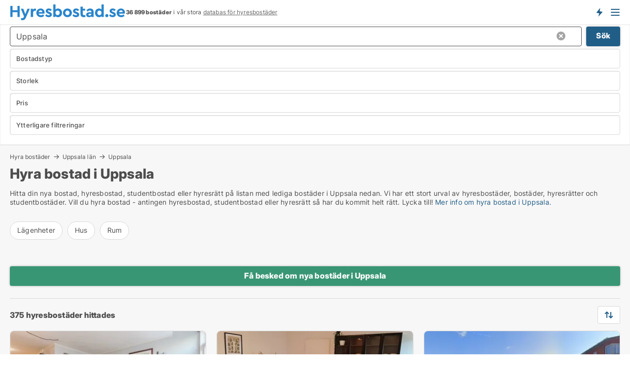

--- FILE ---
content_type: text/html; charset=utf-8
request_url: https://www.hyresbostad.se/hyra-bostader/uppsala
body_size: 16803
content:
<!doctype html>
<html lang="sv" prefix="og:http://ogp.me/ns#">
<head>
    
<meta charset="UTF-8" />

    <title>Hyra bostad i Uppsala • 375 bostäder</title>
        <meta name="description" content="Hitta hyresbostad i Uppsala snabbt och enkelt ✔ 375 hyresbostäder i Uppsala just nu ✔ Alla storlekar och prisklasser ✔" />
        <meta property="fb:app_id" content="216588305803137" />
        <meta property="og:type" content="website" />
        <meta property="og:image" content="https://www.hyresbostad.se/media/bjqb5l1u/cityimage.png" />
        <meta property="og:image:secure_url" content="https://www.hyresbostad.se/media/bjqb5l1u/cityimage.png" />
        <meta property="og:image:alt" content="https://www.hyresbostad.se/media/bjqb5l1u/cityimage.png" />
        <meta property="og:image:width" content="640" />
        <meta property="og:image:height" content="480" />
        <meta property="og:url" content="https://www.hyresbostad.se/hyra-bostader/uppsala" />
        <meta property="og:title" content="Hyra bostad i Uppsala • 375 bostäder" />
        <meta property="og:description" content="Hitta hyresbostad i Uppsala snabbt och enkelt ✔ 375 hyresbostäder i Uppsala just nu ✔ Alla storlekar och prisklasser ✔" />


<link rel="canonical" href="https://www.hyresbostad.se/hyra-bostader/uppsala" />

    <meta name="viewport" content="width=device-width, initial-scale=1, maximum-scale=1" />
    <link rel="shortcut icon" href="/images/favicons/favicon-h.svg" type="image/svg+xml" />

    <link rel="stylesheet" type="text/css" href="/css/Fonts.css?v=l5amzXL23WsuXcoOJpQ2lKe_ukE" />


<link rel="stylesheet" href="/bundles/css/styles.css?v=I3YkHe0P88UeGWBErRWUDHIHd1c" />
<link rel="stylesheet" href="/bundles/css/ie.css?v=TLRTOdtSnMPQVBhB7mQq3Y4XD04" />

    <link rel="stylesheet" type="text/css" href="/css/Print.css?v=bYdEREpUZoZiSfaoFUgZUwvL20s" media="print" />
<script>
    window.dataLayer = window.dataLayer || [];
    function gtag() { dataLayer.push(arguments); }
    gtag('consent', 'default', {
        'ad_user_data': 'denied',
        'ad_personalization': 'denied',
        'ad_storage': 'denied',
        'analytics_storage': 'denied'
    });
    gtag('js', new Date());
    gtag('config', 'G-THR9LS3XHT');
</script>


<script type="application/ld+json">
{
  "@context": "https://schema.org",
  "@type": "FAQPage",
  "mainEntity": [
    {
      "@type": "Question",
      "acceptedAnswer": {
        "@type": "Answer",
        "text": "Läget, bekvämligheterna, och det du kan spendera. Tänk på vad som betyder mest för dig – närhet till arbetet, skolor eller bara ett ställe att känna dig trygg på. Det hjälper dig hitta rätt."
      },
      "name": "Vad bör man tänka på när man letar efter en bostad att hyra i Uppsala?"
    },
    {
      "@type": "Question",
      "acceptedAnswer": {
        "@type": "Answer",
        "text": "Ja, det finns bostäder som välkomnar husdjur i Uppsala. En plats där du och din vän kan känna er hemma."
      },
      "name": "Finns det husdjursvänliga bostäder att hyra i Uppsala?"
    },
    {
      "@type": "Question",
      "acceptedAnswer": {
        "@type": "Answer",
        "text": "Ja, möblerade bostäder finns att hyra för kortare perioder, för dem som bara är här en stund. Kanske för arbete, kanske för något annat. Ett hem för en tid."
      },
      "name": "Finns det möblerade bostäder att hyra för kortare perioder i Uppsala?"
    },
    {
      "@type": "Question",
      "acceptedAnswer": {
        "@type": "Answer",
        "text": "På vår plattform hittar du många prisvärda hyresbostäder. Det finns boenden för studenter, för familjer och för alla som söker något nära skolor, parker och goda förbindelser."
      },
      "name": "Hur hittar jag en prisvärd bostad att hyra i Uppsala?"
    }
  ]
}
</script>
</head>
<body class="new-popup-layout">
    
    

<header id="header">
    <section>
<a href="https://www.hyresbostad.se/" class="logo">
                    <img alt="Hyra lägenhet och bostad. Lediga lägenheter och bostäder att hyra" title="Hyra lägenhet och bostad. Lediga lägenheter och bostäder att hyra" src="/media/1001/hyresbostad_logo_236x35.svg"  />
                    
                </a>            <div class="post-logo">
                    <ul class="info" id="presentation_info" data-separator="&#xA0;" data-animate="false">
                        <li><span class="show-desktop"><strong>36 899</strong> lediga bostäder att hyra just nu på Sveriges <a class="tos-info" href="javascript:void(0)" popup-content-id="8025" data-anchor="tos_mails" style="text-decoration:underline;"><strong>Sveriges stora portal för hyresbostäder</strong></a></span><span class="show-mobile"><b>36 899 bostäder</b> i vår stora <a class="tos-info" href="javascript:void(0)" popup-content-id="8025" data-anchor="tos_mails" style="text-decoration:underline;">databas för hyresbostäder</a></span></li>
                    </ul>


            </div>
            <div class="logo-btns">
                <a id="special_product_button" class="special-product-button" onclick="ShowPreAuthPopup('HeaderSpecialButton', 'Popup_FrequencyUserCreation', '', false, '', '');">Få besked om nya bostäder!</a>

                <div class="notification-buttons show-mobile">
                    
<a data-action="user-notifications" data-api="UserNotificationPopup" data-type="Default" class="notification-counter" style="display:none;"
   data-text="Nya bostäder" data-empty-text="Bostäder som passar din agent">
    <label data-action="label"></label>
    <span class="counter" data-action="counter"></span>
</a>
                </div>


                    <a class="show-menu-button" onclick="ToggleMenu();"></a>
            </div>
        <div id="slide_nav" class="mobile-navi"></div>
    </section>
        <nav>
                <div  data-single-line="">
                    <aside>
<span><a class="show-desktop regular with-nested" onmouseover="this.prevFontColor=this.style.color;this.style.color='#f5870b'" onmouseout="this.style.color=this.prevFontColor" href="https://www.hyresbostad.se/about">Om Hyresbostad.se</a><ul class="nested-links"><li><a class="regular" href="https://www.hyresbostad.se/kontakt">Kontakta oss</a></li><li><a class="regular" href="https://www.hyresbostad.se/haer-kommer-bostaederna-ifraan">Här kommer bostäderna ifrån</a></li><li><a class="regular" href="https://www.hyresbostad.se/betalningsanvaendare-foerdelar-som-bostadssoekande">Betalningsanvändare - fördelar</a></li><li><a class="regular" href="/hitta-fel-och-faa-en-beloening" rel="nofollow">Belöning för fel</a></li><li><a class="regular" href="https://www.hyresbostad.se/facebook-communities">Facebook communities</a></li></ul></span><span><a class="regular with-nested" href="https://www.hyresbostad.se/hyra-bostader">Hitta hyresbostad</a><ul class="nested-links"><li><a class="regular" href="https://www.hyresbostad.se/hyra/laegenheter">Lägenhet uthyres</a></li><li><a class="regular" href="https://www.hyresbostad.se/hyra/hus">Hus uthyres</a></li><li><a class="regular" href="https://www.hyresbostad.se/hyra/rum">Rum uthyres</a></li></ul></span><span><a class="bold with-nested" onmouseover="this.prevFontColor=this.style.color;this.style.color='#f5870b'" onmouseout="this.style.color=this.prevFontColor" href="/hyra-ut-bostader">Hitta hyresgäst</a><ul class="nested-links"><li><a class="regular" href="https://www.hyresbostad.se/hyra-ut-bostader/laegenheter">Hyra ut bostadsrätt</a></li><li><a class="regular" href="https://www.hyresbostad.se/hyra-ut-bostader/hus">Hyra ut hus</a></li></ul></span><span><a class="regular with-nested" onmouseover="this.prevFontColor=this.style.color;this.style.color='#f5870b'" onmouseout="this.style.color=this.prevFontColor" href="https://www.hyresbostad.se/kunskap-om">Kunskap om</a><ul class="nested-links"><li><a class="regular" href="https://www.hyresbostad.se/hyresbostaeder-fraagor-svar">Frågor och svar om hyresbostäder</a></li><li><a class="regular" href="https://www.hyresbostad.se/kolla-hyresvaerden-foere-betalning">Kolla hyresvärden före betalning</a></li><li><a class="regular" href="https://www.hyresbostad.se/blogg">Blogg</a></li><li><a class="regular" href="https://www.hyresbostad.se/nyheter">Nyheter</a></li><li><a class="regular" href="https://www.hyresbostad.se/hyresbostads-ordbok">Hyresbostads-ordbok</a></li></ul></span><span><a class="bold with-nested" onmouseover="this.prevFontColor=this.style.color;this.style.color='#f5870b'" onmouseout="this.style.color=this.prevFontColor" href="https://www.hyresbostad.se/bostads-statistik">Data om hyresbostäder</a><ul class="nested-links"><li><a class="regular" href="https://www.hyresbostad.se/bostads-statistik/hyresbostaeder-utveckling">Utvecklingen av lediga hyresbostäder</a></li><li><a class="regular" href="https://www.hyresbostad.se/bostads-statistik/nya-hyresbostaeder-utveckling">Utvecklingen av nya lediga hyresbostäder</a></li><li><a class="regular" href="https://www.hyresbostad.se/bostads-statistik/uthyrda-bostaeder-utveckling">Utvecklingen av uthyrda bostäder</a></li></ul></span>                        
                    </aside>
                    <aside>
<a class="show-desktop regular" onmouseover="this.prevFontColor=this.style.color;this.style.color='#f5870b'" onmouseout="this.style.color=this.prevFontColor" href="https://www.hyresbostad.se/create-user-profile">Sign up</a><a class="show-mobile bold" onmouseover="this.prevFontColor=this.style.color;this.style.color='#f5870b'" onmouseout="this.style.color=this.prevFontColor" href="https://www.hyresbostad.se/create-user-profile">Sign up</a><a class="button orange regular plus" onmouseover="this.prevFontColor=this.style.color;this.style.color='#f5870b'" onmouseout="this.style.color=this.prevFontColor" href="/skapa-bostadsannons">Upprätta annons</a>                                <a class="login show-desktop" href="javascript:ShowLoginPopup()">Logga in</a>
                    </aside>
                </div>
        </nav>
    
</header>


    <main id="layout" class="">
        <div id="container">
            <div id="mainContent">
                


                <div class="content page-content" id="page_data">
                    
                    





<div class="search-results">
    <div class="top-section" data-extra-top-content="1">
<div class="breadcrumb head" id="simple_bread_crumb"><a href="/hyra-bostader" onclick="ClearSearch()" oncontextmenu="ClearSearch()">Hyra bostäder</a><a href="/hyra-bostader/uppsala-laen" class="Bostäder att hyra i Uppsala län" onclick="ClearSearch()" oncontextmenu="ClearSearch()">Uppsala län</a><a href="/hyra-bostader/uppsala" class="Bostäder att hyra  i  Uppsala" onclick="ClearSearch()" oncontextmenu="ClearSearch()">Uppsala</a></div><script type="application/ld+json">
    {
      "@context": "https://schema.org",
      "@type": "BreadcrumbList",
      "itemListElement": [{
        "@type": "ListItem",
        "position": 1,
        "name": "Hyra bostäder",
        "item": "https://www.hyresbostad.se/hyra-bostader"
      },{
        "@type": "ListItem",
        "position": 2,
        "name": "Uppsala län",
        "item": "https://www.hyresbostad.se/hyra-bostader/uppsala-laen"
      },{
        "@type": "ListItem",
        "position": 3,
        "name": "Uppsala",
        "item": "https://www.hyresbostad.se/hyra-bostader/uppsala"
      }]
    }
    </script>        <h1 id="searchResultsHeadline">
            Hyra bostad i Uppsala
        </h1>
        <div class="seo-content">
            <p><p>Hitta din nya bostad, hyresbostad, studentbostad eller hyresrätt på listan med lediga bostäder i Uppsala nedan. Vi har ett stort urval av hyresbostäder, bostäder, hyresrätter och studentbostäder. Vill du hyra bostad - antingen hyresbostad, studentbostad eller hyresrätt så har du kommit helt rätt. Lycka till! <a href="#moreinfo" data-anchor="#moreinfo">Mer info om hyra bostad i Uppsala.</a></p></p>
        </div>




<div class="scrollable-list" data-behavior="ScrollableList">
    <div>
            <a href="/hyra/laegenheter/uppsala">Lägenheter</a>
            <a href="/hyra/hus/uppsala">Hus</a>
            <a href="/hyra/rum/uppsala">Rum</a>
    </div>
</div></div>




<div class="side-search-criteria" id="side_crit">
    <div class="wrap">
<form action="/Custom/LeftMenu/Process?selectedDemandType=1&selectedDemandTypeUrlKey=hyra-bostader&cityName=uppsala&zipCode=&isSearchResultPage=True&nodeId=1940&searchType=FindAds" data-ajax="true" method="POST" data-ajax-mode="after" data-ajax-update="#side_crit" data-ajax-failure="alert('An unexpected error occured. Please contact support@mail.hyresbostad.se');" id="side_crit_form" datavalalert="1">
            <div class="filter ">


                

                    <div class="item  primary">
        <label class="h3" for="side_crit_exp_locationtitle">Var söker du?</label>
                        <div class="box huge" data-criteria="LeftMenu_ZipCodes">
                            

<div data-behavior="ZipContainer" id="LeftMenu_ZipCodes" class="zip-control"
     data-duplicate-big-cities="false"
     data-max-items=""
     data-country=""
     data-max-items-message="Du kan välja högst  städer."
     data-no-cities-message="&amp;lt;span class=&amp;quot;show-desktop&amp;quot;&amp;gt;Välj stad&amp;lt;/span&amp;gt;&amp;lt;span class=&amp;quot;show-mobile&amp;quot;&amp;gt;Område&amp;lt;/span&amp;gt;"
     data-several-cities-message="[amount] städer är valda"
     data-counting-label="true"
     data-allow-regions="true"
     data-country-changes-callback="false"
     data-hide-countries="true"
     data-search-countries="true"
     data-placeholder="Ange stad / område"
     data-use-search-button="true"
     v-bind:class="{ 'has-values': selected.length > 0 }">
    <input type="text" style="display:none;" ref="value" name="LeftMenu_ZipCodes" value="38000" v-bind:value="valueString"
           data-val="false" data-val-required="" />
    <div class="zip-selector search-text-container">
                <a class="search-button" v-on:click="togglePopup()"></a>
            <input type="text" class="txt placeholder-green search-text-input" v-bind:value="filter" v-on:input="filter=$event.target.value" v-on:focus="onFocus()" v-on:blur="onBlur()" v-on:keydown.enter.prevent="onEnter"
                v-bind:placeholder="placeholder" autocomplete="off" />
            <a class="delete-all" v-show="isDeleteAllShown" v-on:click="removeAll()"></a>
                <a class="button search-text-button" v-on:click="search()">Sök</a>
        <div ref="popup" class="popup-container" v-show="visible" style="display:none;">
            <div ref="items" class="ZipCodeContainer custom-scroll">
                <template v-for="item in cities" v-bind:key="item.Id">
                    <span
                          v-bind:title="item.Name" 
                          v-bind:class="{ bold: item.IsRegion && item.ChildIds.length > 0}"
                          v-on:click="toggle(item)">
                        <div class="checkbox-wrapper">
                            <input type="checkbox" v-bind:value="item.Id" v-bind:checked="isItemSelected(item)" v-if="!item.IsRegion || allowRegions" />
                        </div>
                        <span>{{item.Name}}</span>
                    </span>
                    <fieldset v-if="regionMode && item.IsRegion && item.ChildIds.length > 0 && item.ShowChildItems">
                        <a v-on:click="selectVisible" v-show="isSelectAllInPopupVisible" class="link non-link red">Välj alla nedan</a>
                        <a v-on:click="removeVisible" v-show="isDeleteAllInPopupVisible" class="link non-link red">Radera valda</a>
                    </fieldset>
                </template>
            </div>
            <div class="btns" v-show="cities.length > 0">
                <a class="button small full-width" v-on:click="onOk()">OK</a>
            </div>
            <div class="tip" v-show="showPopupTip">Scrolla ner för att se fler städer</div>
        </div>
    </div>
</div>
                        </div>
                    </div>
        <div class="item secondary" id="estate_type_label">
        <label class="h3" for="side_crit_exp_litlokaler.text">Vilken bostadstyp söker du?</label>
            <div class="box large" data-criteria="LeftMenu_LPEstateTypes">
                

<div class="EstateTypeContainer" data-behavior="EstateTypeContainer" data-demand-control="LeftMenu_DemandTypeId" data-label-id="estate_type_label" id="LeftMenu_LPEstateTypes" data-is-lp="true" data-alternative-names="">




<div class="custom-dd" data-custom-dd data-behavior="CustomDropDown" data-max-items=""
     data-default-text="&amp;lt;span class=&amp;quot;show-desktop&amp;quot;&amp;gt;Välj bostadstyp...&amp;lt;/span&amp;gt;&amp;lt;span class=&amp;quot;show-mobile&amp;quot;&amp;gt;Bostadstyp&amp;lt;/span&amp;gt;" data-many-text="%amount% typer valda" data-selected-items-label-preffix="Bostadstyp" 
      data-counting-label="true"
     data-hide-checkboxes="false" data-on-change="" data-placeholder="Sök typ"
     name="LeftMenu_LPEstateTypes"
     v-bind:class="{ 'has-values': selected.length > 0 }">
        <div class="select-mimic-button" v-bind:disabled="disabled" v-on:click="togglePopup" v-html="labelText" v-bind:class="{ empty: selected.length === 0, several: selected.length > 1 }" v-bind:data-filters-count="selected.length > 1 ? selected.length : null"></div>
    <div class="popup-container --wrap" style="display:none;" v-show="isShown" ref="popup">
        <div class="scroll custom-scroll">
            <div >
                    <div v-show="isItemVisible('3') && isGroupVisible('')">
                        <span class="checkbox-wrapper custom-cb">
                            <input type="checkbox" name="LeftMenu_LPEstateTypes" value="3" data-group="" v-model="selected"
                                   v-bind:disabled="disabled || !isAllowed('3')"  
                                   v-bind:data-disabled="!isItemVisible('3')" />
                        </span>
                        <span v-on:click="if (!isAllowed('3')) showMaxItemsMessage()">Hus</span>
                    </div>
                    <div v-show="isItemVisible('2') && isGroupVisible('')">
                        <span class="checkbox-wrapper custom-cb">
                            <input type="checkbox" name="LeftMenu_LPEstateTypes" value="2" data-group="" v-model="selected"
                                   v-bind:disabled="disabled || !isAllowed('2')"  
                                   v-bind:data-disabled="!isItemVisible('2')" />
                        </span>
                        <span v-on:click="if (!isAllowed('2')) showMaxItemsMessage()">Lägenhet</span>
                    </div>
                    <div v-show="isItemVisible('9') && isGroupVisible('')">
                        <span class="checkbox-wrapper custom-cb">
                            <input type="checkbox" name="LeftMenu_LPEstateTypes" value="9" data-group="" v-model="selected"
                                   v-bind:disabled="disabled || !isAllowed('9')"  
                                   v-bind:data-disabled="!isItemVisible('9')" />
                        </span>
                        <span v-on:click="if (!isAllowed('9')) showMaxItemsMessage()">Rum</span>
                    </div>
            </div>
        </div>
            <div class="btns">
                <a class="button small full-width" v-on:click="closePopup()">OK</a>
            </div>
    </div>
</div></div>
            </div>
        </div>


                    <div class="item secondary">
        <label class="h3" for="side_crit_exp_litsize.text">Vilken storlek sökes?</label>
                        <span class="popup-opener" data-behavior="PopupOpener"><span class="show-desktop">Vilken storlek sökes?</span><span class="show-mobile">Storlek</span></span>
                        <div class="box" data-criteria="LeftMenu_Area" data-preffix="Storlek">
                            

<div data-behavior="SpanBox" class="span-box slider"
       data-sp-decimal=","
       data-sp-thousand=" "
       data-perc-deviation="0"
       data-disable-autofill=""
       data-disable-formatting="false" name="LeftMenu_Area">
        <div class="holder" data-slider data-max="500" data-postfix="&lt;span&gt;m&lt;sup&gt;2&lt;/sup&gt;&lt;/span&gt;" data-step="1">
            <input ref="fieldTo" data-from type="text" name="LeftMenu_AreaFrom" v-bind:value="resultMin" />
            <input ref="fieldFrom" data-to type="text" name="LeftMenu_AreaTo" v-bind:value="resultMax" />

            <input type="range" min="0" max="500" step="1" v-model="value1" />
            <input type="range" min="0" max="500" step="1" v-model="value2" />
            <div class="line">
                <span v-bind:style="{ width: rangeWidth + '%', marginLeft: rangeOffset + '%' }"></span>
            </div>
            <div class="tips">
                <div>
                    <span ref="inputMin" contenteditable="true" v-html="inputMin" v-on:blur="onMinInput" v-on:focus="onMinFocus" v-on:keydown.enter="onKeypressEnter" :class="{ 'editable': true }"></span>
                    <span v-html="postfix"></span>
                </div>
                <div>
                    <span ref="inputMax" contenteditable="true" v-html="inputMax" v-on:blur="onMaxInput" v-on:focus="onMaxFocus" v-on:keydown.enter="onKeypressEnter" :class="{ 'editable': true }"></span>
                    <span v-html="postfix"></span>
                </div>
            </div>
        </div>
</div>
                        </div>
                    </div>


                        <div class="item secondary">
                            <span class="popup-opener" data-behavior="PopupOpener"><span class="show-desktop">Välj pris</span><span class="show-mobile">Pris</span></span>
                            <div>
            <div class="box" id="crit_rent_price" data-criteria="LeftMenu_RentPrice" data-demands="1"
                 data-preffix="Pris" data-suffix="i månaden">
                <strong>Hyra per månad</strong>
                <div>
                    

<div data-behavior="SpanBox" class="span-box slider"
       data-sp-decimal=","
       data-sp-thousand=" "
       data-perc-deviation="0"
       data-disable-autofill=""
       data-disable-formatting="false" name="LeftMenu_RentPrice">
        <div class="holder" data-slider data-max="100000" data-postfix="&lt;span&gt;SEK&lt;/span&gt;" data-step="1000">
            <input ref="fieldTo" data-from type="text" name="LeftMenu_RentPriceFrom" v-bind:value="resultMin" />
            <input ref="fieldFrom" data-to type="text" name="LeftMenu_RentPriceTo" v-bind:value="resultMax" />

            <input type="range" min="0" max="100000" step="1000" v-model="value1" />
            <input type="range" min="0" max="100000" step="1000" v-model="value2" />
            <div class="line">
                <span v-bind:style="{ width: rangeWidth + '%', marginLeft: rangeOffset + '%' }"></span>
            </div>
            <div class="tips">
                <div>
                    <span ref="inputMin" contenteditable="true" v-html="inputMin" v-on:blur="onMinInput" v-on:focus="onMinFocus" v-on:keydown.enter="onKeypressEnter" :class="{ 'editable': true }"></span>
                    <span v-html="postfix"></span>
                </div>
                <div>
                    <span ref="inputMax" contenteditable="true" v-html="inputMax" v-on:blur="onMaxInput" v-on:focus="onMaxFocus" v-on:keydown.enter="onKeypressEnter" :class="{ 'editable': true }"></span>
                    <span v-html="postfix"></span>
                </div>
            </div>
        </div>
</div>
                </div>
            </div>
                            </div>
                        </div>
                        <div class="item secondary">
<span class="popup-opener" data-behavior="PopupOpener"><span class="show-desktop">Ytterligare filtreringar</span><span class="show-mobile">Ytterligare filtreringar</span></span>                            <div>
                                    <div class="box" id="crit_rental_period" data-criteria="LeftMenu_RentalPeriodIds" data-demands="1">
                                        <strong>Hyresperiod</strong>
                                            <div class="chBox chList">
                                                <input type="checkbox" name="LeftMenu_RentalPeriodIds" value="1" class="custom" id="crit_rp_ShortTerm" checked="checked" /><label for="crit_rp_ShortTerm">Under ett år</label>
                                            </div>
                                            <div class="chBox chList">
                                                <input type="checkbox" name="LeftMenu_RentalPeriodIds" value="2" class="custom" id="crit_rp_LongTerm" checked="checked" /><label for="crit_rp_LongTerm">1-3 år</label>
                                            </div>
                                            <div class="chBox chList">
                                                <input type="checkbox" name="LeftMenu_RentalPeriodIds" value="3" class="custom" id="crit_rp_UnlimitedTerm" checked="checked" /><label for="crit_rp_UnlimitedTerm">Obegränsat</label>
                                            </div>
                                    </div>
                                    <div class="box" id="crit_swap" data-criteria="LeftMenu_IncludeSwap" data-demands="1,9">
                                        <div class="chBox chList no-padding">
                                            <input type="checkbox" name="LeftMenu_IncludeSwap" id="crit_sw" value="true" checked="checked" class="custom" data-default-checked /><label for="crit_sw">Visa bytesbostäder</label>
                                        </div>
                                    </div>

                            </div>
                        </div>





            </div>
            <input id="btnCriteriaUpdated" type="submit" style="display:none;" name="CriteriaUpdated" />
            <input id="btnMoreLocations" type="submit" style="display:none;" name="MoreLocations" />
                <div class="static-filter-buttons show-criteria">
                    <a class="button medium" href="javascript:LeftMenu_ShowSecondaryCriteria()"><span class="text-show">Filtrera sökning</span><span class="text-hide">Sök</span></a>


    <div class="sorting-box" data-sorting-control style="visibility:hidden;" v-bind:style="{ visibility: initialized ? 'visible' : 'hidden' }" data-init-value="default_asc">
        <label v-show="isDefault" style="display: none;">Sortera sökresultat</label>
        <span v-show="!isDefault" style="display: none;"></span>
        <label v-show="!isDefault" style="display: none;">{{label}}</label>
        <select ref="select" data-field="srt_field" data-dir="srt_dir" v-model="selected">
                <option value="default_asc">Återställa</option>
                <option value="size_asc">Storlek (minst först)</option>
                <option value="size_desc">Storlek (störst först)</option>
                <option value="price_asc">Pris (lägst först)</option>
                <option value="price_desc">Pris (högst först)</option>
        </select>
    </div>
                </div>
</form>

    </div>
</div>

    <div class="wrap">
        


<style type="text/css">
    .image-watermark.--missing > span {
    font-weight: bold !important;
color:rgba(208, 230, 247,1) !important;
}
@media only screen and (max-width: 999px) {
    .image-watermark.--missing > span {
        font-weight: bold !important;
color:rgba(208, 230, 247,1) !important;
    }
}
    .image-watermark.--street > span {
    font-weight: bold !important;
color:rgba(208, 230, 247,1) !important;
}
@media only screen and (max-width: 999px) {
    .image-watermark.--street > span {
        font-weight: bold !important;
color:rgba(208, 230, 247,1) !important;
    }
}
</style>


    <script>
        var AdsList_CustomRoutes = {
        listMode: 'Search',
        tableHeader: '',
        isMapRendered: false,
        isMapShown: false,
        pageIndex: null
        }
    </script>
        <div id="ads_list" class="ads-list-wrapper regular-list grid">




                    <div class="search-results-controls " id="adsListSearchResultControl">
<div class="show-mobile button-space"><a class="button big full-width green " href="javascript:ShowPreAuthPopup(`HeaderSpecialButton`,``,``,false,``,``);">Få besked om nya bostäder i Uppsala</a></div>
<span class="total-label">375 hyresbostäder hittades</span>                    <div class="right-container">
                        <div class="show-desktop"><a class="button medium green " href="javascript:ShowPreAuthPopup(`HeaderSpecialButton`,``,``,false,``,``);">Få besked om nya bostäder i Uppsala</a></div>

    <div class="sorting-box" data-sorting-control style="visibility:hidden;" v-bind:style="{ visibility: initialized ? 'visible' : 'hidden' }" data-init-value="default_asc">
        <label v-show="isDefault" style="display: none;">Sortera sökresultat</label>
        <span v-show="!isDefault" style="display: none;"></span>
        <label v-show="!isDefault" style="display: none;">{{label}}</label>
        <select ref="select" data-field="srt_field" data-dir="srt_dir" v-model="selected">
                <option value="default_asc">Återställa</option>
                <option value="size_asc">Storlek (minst först)</option>
                <option value="size_desc">Storlek (störst först)</option>
                <option value="price_asc">Pris (lägst först)</option>
                <option value="price_desc">Pris (högst först)</option>
        </select>
    </div>
                    </div>
                </div>

            
            
            <div id="scroll_target"></div>
                <ul class="table-ads col-3">

                        <li class="">
                            <div  onclick="Redirect('/laegenheter/uppsala/3455071', false)">
                                    <h4 class="line-clamp line-2">
                                        <a href="/laegenheter/uppsala/3455071" target="_self" title="64 m2 lägenhet att hyra i Uppsala">64 m2 lägenhet att hyra i Uppsala</a>
                                    </h4>

                                    <div class="image">
                                            <a onclick="Redirect(&#x27;/laegenheter/uppsala/3455071&#x27;, false)" data-no-propagation>
        <div class="main-img">
            <img src="/LPUploadImages/Cache/43b4511a-ac80-4b18-9943-fc3dd065942d_411.webp?t=639033205605737106" alt="Fullt utrustad lägenhet med 1 sovrum" title="Fullt utrustad lägenhet med 1 sovrum" loading="lazy" />
            
        </div>
                                            </a>

                                    </div>




<div class="wrap">




                                    <div class="text-data" >
                                            <a href="/laegenheter/uppsala/3455071" data-no-propagation target="_self" title="Fullt utrustad lägenhet med 1 sovrum">Fullt utrustad lägenhet med 1 sovrum</a>
                                    </div>

                                        <div class="bottom"> 
                                            <div class="list-facts">
                                                <ul>
                                                        <li>
                                                            <label>Hyra: </label>
        <span>5 450 kr.</span>
                                                        </li>
                                                        <li>
                                                            <label>Antal rum:</label>
        <span>1 </span>
                                                        </li>
                                                </ul>
                                            </div>
                                        </div>
                                            <div class="footer" data-footer="3455071">
                                                    <a class="button medium full-width show-desktop" data-buy-ad-button="3455071" onclick="ProcessAdRequest(3455071)" data-no-propagation>Få mer info</a>
                                            </div>

</div>                            </div>
                        </li>                    
                        <li class="">
                            <div  onclick="Redirect('/laegenheter/uppsala/3452622', false)">
                                    <h4 class="line-clamp line-2">
                                        <a href="/laegenheter/uppsala/3452622" target="_self" title="54 m2 lägenhet att hyra i Uppsala">54 m2 lägenhet att hyra i Uppsala</a>
                                    </h4>

                                    <div class="image">
                                            <a onclick="Redirect(&#x27;/laegenheter/uppsala/3452622&#x27;, false)" data-no-propagation>
        <div class="main-img">
            <img src="/LPUploadImages/Cache/645da9b8-6b55-481d-a2db-d4a63799fd32_411.webp?t=639030447630782740" alt="Välplanerad lägenhet om tre rum och kök" title="Välplanerad lägenhet om tre rum och kök" loading="lazy" />
            
        </div>
                                            </a>

                                    </div>




<div class="wrap">




                                    <div class="text-data" >
                                            <a href="/laegenheter/uppsala/3452622" data-no-propagation target="_self" title="Välplanerad lägenhet om tre rum och kök">Välplanerad lägenhet om tre rum och kök</a>
                                    </div>

                                        <div class="bottom"> 
                                            <div class="list-facts">
                                                <ul>
                                                        <li>
                                                            <label>Hyra: </label>
        <span>5 700 kr.</span>
                                                        </li>
                                                        <li>
                                                            <label>Antal rum:</label>
        <span>3 </span>
                                                        </li>
                                                </ul>
                                            </div>
                                        </div>
                                            <div class="footer" data-footer="3452622">
                                                    <a class="button medium full-width show-desktop" data-buy-ad-button="3452622" onclick="ProcessAdRequest(3452622)" data-no-propagation>Få mer info</a>
                                            </div>

</div>                            </div>
                        </li>                    
                        <li class="">
                            <div  onclick="Redirect('/rum/uppsala/3438118', false)">
                                    <h4 class="line-clamp line-2">
                                        <a href="/rum/uppsala/3438118" target="_self" title="64 m2 rum att hyra i Uppsala">64 m2 rum att hyra i Uppsala</a>
                                    </h4>

                                    <div class="image">
                                            <a onclick="Redirect(&#x27;/rum/uppsala/3438118&#x27;, false)" data-no-propagation>
        <div class="main-img">
            <img src="/LPStreetView/Cache/3438118_411.webp?t=639016552656290308" alt="Rum att hyra i Uppsala - Bild från Google Street View" title="Rum att hyra i Uppsala - Bild från Google Street View" loading="lazy" />
<div class="image-watermark --street"><span data-nosnippet="true">Bild från Google Street View</span></div>            
        </div>
                                            </a>

                                    </div>




<div class="wrap">




                                    <div class="text-data" >
                                            <a href="/rum/uppsala/3438118" data-no-propagation target="_self" title="rum ledig för en kvinna">rum ledig för en kvinna</a>
                                    </div>

                                        <div class="bottom"> 
                                            <div class="list-facts">
                                                <ul>
                                                        <li>
                                                            <label>Hyra: </label>
        <span>4 500 kr.</span>
                                                        </li>
                                                        <li>
                                                            <label>Antal rum:</label>
        <span>1 </span>
                                                        </li>
                                                </ul>
                                            </div>
                                        </div>
                                            <div class="footer" data-footer="3438118">
                                                    <a class="button medium full-width show-desktop" data-buy-ad-button="3438118" onclick="ProcessAdRequest(3438118)" data-no-propagation>Få mer info</a>
                                            </div>

</div>                            </div>
                        </li>                    
                        <li class="">
                            <div  onclick="Redirect('/laegenheter/uppsala/3485128', false)">
                                    <h4 class="line-clamp line-2">
                                        <a href="/laegenheter/uppsala/3485128" target="_self" title="Ca. 100 m2 lägenhet att hyra i Uppsala">Ca. 100 m2 lägenhet att hyra i Uppsala</a>
                                    </h4>

                                    <div class="image">
                                            <a onclick="Redirect(&#x27;/laegenheter/uppsala/3485128&#x27;, false)" data-no-propagation>
        <div class="main-img">
            <img src="/LPUploadImages/Cache/4e334029-1038-4480-9c4e-760395b996cf_411.webp?t=639052202729140616" alt="Uppsala - 3rok - tillsv - 23.000kr/mån" title="Uppsala - 3rok - tillsv - 23.000kr/mån" loading="lazy" />
            
        </div>
                                            </a>

                                    </div>




<div class="wrap">




                                    <div class="text-data" >
                                            <a href="/laegenheter/uppsala/3485128" data-no-propagation target="_self" title="Uppsala - 3rok - tillsv - 23.000kr/mån">Uppsala - 3rok - tillsv - 23.000kr/mån</a>
                                    </div>

                                        <div class="bottom"> 
                                            <div class="list-facts">
                                                <ul>
                                                        <li>
                                                            <label>Hyra: </label>
        <span>Ca. 23 000 kr.</span>
                                                        </li>
                                                        <li>
                                                            <label>Antal rum:</label>
        <span>3 </span>
                                                        </li>
                                                </ul>
                                            </div>
                                        </div>
                                            <div class="footer" data-footer="3485128">
                                                    <a class="button medium full-width show-desktop" data-buy-ad-button="3485128" onclick="ProcessAdRequest(3485128)" data-no-propagation>Få mer info</a>
                                            </div>

</div>                            </div>
                        </li>                    
                        <li class="">
                            <div  onclick="Redirect('/laegenheter/uppsala/3479062', false)">
                                    <h4 class="line-clamp line-2">
                                        <a href="/laegenheter/uppsala/3479062" target="_self" title="Ca. 90 m2 lägenhet att hyra i Uppsala">Ca. 90 m2 lägenhet att hyra i Uppsala</a>
                                    </h4>

                                    <div class="image">
                                            <a onclick="Redirect(&#x27;/laegenheter/uppsala/3479062&#x27;, false)" data-no-propagation>
        <div class="main-img">
            <img src="/LPUploadImages/Cache/e3f48c67-335e-4658-8e8d-54b83f83ea3c_411.webp?t=639047736901572778" alt="Uppsala - 3rok - tillsv - 21.850kr/mån" title="Uppsala - 3rok - tillsv - 21.850kr/mån" loading="lazy" />
            
        </div>
                                            </a>

                                    </div>




<div class="wrap">




                                    <div class="text-data" >
                                            <a href="/laegenheter/uppsala/3479062" data-no-propagation target="_self" title="Uppsala - 3rok - tillsv - 21.850kr/mån">Uppsala - 3rok - tillsv - 21.850kr/mån</a>
                                    </div>

                                        <div class="bottom"> 
                                            <div class="list-facts">
                                                <ul>
                                                        <li>
                                                            <label>Hyra: </label>
        <span>Ca. 22 000 kr.</span>
                                                        </li>
                                                        <li>
                                                            <label>Antal rum:</label>
        <span>3 </span>
                                                        </li>
                                                </ul>
                                            </div>
                                        </div>
                                            <div class="footer" data-footer="3479062">
                                                    <a class="button medium full-width show-desktop" data-buy-ad-button="3479062" onclick="ProcessAdRequest(3479062)" data-no-propagation>Få mer info</a>
                                            </div>

</div>                            </div>
                        </li>                    
                        <li class="">
                            <div  onclick="Redirect('/laegenheter/uppsala/3476005', false)">
                                    <h4 class="line-clamp line-2">
                                        <a href="/laegenheter/uppsala/3476005" target="_self" title="Ca. 75 m2 lägenhet att hyra i Uppsala">Ca. 75 m2 lägenhet att hyra i Uppsala</a>
                                    </h4>

                                    <div class="image">
                                            <a onclick="Redirect(&#x27;/laegenheter/uppsala/3476005&#x27;, false)" data-no-propagation>
        <div class="main-img">
            <img src="/LPUploadImages/Cache/237bdacc-a73a-4bc7-99a5-c21bc50c57b2_411.webp?t=639045864713232459" alt="Uppsala - 3rok - tillsv - 16.100kr/mån" title="Uppsala - 3rok - tillsv - 16.100kr/mån" loading="lazy" />
            
        </div>
                                            </a>

                                    </div>




<div class="wrap">




                                    <div class="text-data" >
                                            <a href="/laegenheter/uppsala/3476005" data-no-propagation target="_self" title="Uppsala - 3rok - tillsv - 16.100kr/mån">Uppsala - 3rok - tillsv - 16.100kr/mån</a>
                                    </div>

                                        <div class="bottom"> 
                                            <div class="list-facts">
                                                <ul>
                                                        <li>
                                                            <label>Hyra: </label>
        <span>Ca. 16 000 kr.</span>
                                                        </li>
                                                        <li>
                                                            <label>Antal rum:</label>
        <span>3 </span>
                                                        </li>
                                                </ul>
                                            </div>
                                        </div>
                                            <div class="footer" data-footer="3476005">
                                                    <a class="button medium full-width show-desktop" data-buy-ad-button="3476005" onclick="ProcessAdRequest(3476005)" data-no-propagation>Få mer info</a>
                                            </div>

</div>                            </div>
                        </li>                    
                        <li class="">
                            <div  onclick="Redirect('/laegenheter/uppsala/2894098', false)">
                                    <h4 class="line-clamp line-2">
                                        <a href="/laegenheter/uppsala/2894098" target="_self" title="Ca. 40 m2 lägenhet att hyra i Uppsala">Ca. 40 m2 lägenhet att hyra i Uppsala</a>
                                    </h4>

                                    <div class="image">
                                            <a onclick="Redirect(&#x27;/laegenheter/uppsala/2894098&#x27;, false)" data-no-propagation>
        <div class="main-img">
            <img src="/LPUploadImages/Cache/4c629db6-6fba-4bef-b15b-9ab0a03fee58_411.webp?t=639037369216234818" alt="Uppsala - 1rok - 11mån - 8.970kr/mån" title="Uppsala - 1rok - 11mån - 8.970kr/mån" loading="lazy" />
            
        </div>
                                            </a>

                                    </div>




<div class="wrap">




                                    <div class="text-data" >
                                            <a href="/laegenheter/uppsala/2894098" data-no-propagation target="_self" title="Uppsala - 1rok - 11mån - 8.970kr/mån">Uppsala - 1rok - 11mån - 8.970kr/mån</a>
                                    </div>

                                        <div class="bottom"> 
                                            <div class="list-facts">
                                                <ul>
                                                        <li>
                                                            <label>Hyra: </label>
        <span>Ca. 9 000 kr.</span>
                                                        </li>
                                                        <li>
                                                            <label>Antal rum:</label>
        <span>1 </span>
                                                        </li>
                                                </ul>
                                            </div>
                                        </div>
                                            <div class="footer" data-footer="2894098">
                                                    <a class="button medium full-width show-desktop" data-buy-ad-button="2894098" onclick="ProcessAdRequest(2894098)" data-no-propagation>Få mer info</a>
                                            </div>

</div>                            </div>
                        </li>                    
                        <li class="">
                            <div  onclick="Redirect('/hus/uppsala/3047114', false)">
                                    <h4 class="line-clamp line-2">
                                        <a href="/hus/uppsala/3047114" target="_self" title="Ca. 90 m2 hus att hyra i Uppsala">Ca. 90 m2 hus att hyra i Uppsala</a>
                                    </h4>

                                    <div class="image">
                                            <a onclick="Redirect(&#x27;/hus/uppsala/3047114&#x27;, false)" data-no-propagation>
        <div class="main-img">
            <img src="/LPUploadImages/Cache/84da0dc8-83f1-4b7a-852d-0442b163c088_411.webp?t=639034777304724711" alt="Uppsala - 3rok - tillsv - 17.250kr/mån" title="Uppsala - 3rok - tillsv - 17.250kr/mån" loading="lazy" />
            
        </div>
                                            </a>

                                    </div>




<div class="wrap">




                                    <div class="text-data" >
                                            <a href="/hus/uppsala/3047114" data-no-propagation target="_self" title="Uppsala - 3rok - tillsv - 17.250kr/mån">Uppsala - 3rok - tillsv - 17.250kr/mån</a>
                                    </div>

                                        <div class="bottom"> 
                                            <div class="list-facts">
                                                <ul>
                                                        <li>
                                                            <label>Hyra: </label>
        <span>Ca. 17 500 kr.</span>
                                                        </li>
                                                        <li>
                                                            <label>Antal rum:</label>
        <span>3 </span>
                                                        </li>
                                                </ul>
                                            </div>
                                        </div>
                                            <div class="footer" data-footer="3047114">
                                                    <a class="button medium full-width show-desktop" data-buy-ad-button="3047114" onclick="ProcessAdRequest(3047114)" data-no-propagation>Få mer info</a>
                                            </div>

</div>                            </div>
                        </li>                    
                        <li class="">
                            <div  onclick="Redirect('/hus/uppsala/2536870', false)">
                                    <h4 class="line-clamp line-2">
                                        <a href="/hus/uppsala/2536870" target="_self" title="Ca. 190 m2 hus att hyra i Uppsala">Ca. 190 m2 hus att hyra i Uppsala</a>
                                    </h4>

                                    <div class="image">
                                            <a onclick="Redirect(&#x27;/hus/uppsala/2536870&#x27;, false)" data-no-propagation>
        <div class="main-img">
            <img src="/LPUploadImages/Cache/35467b6a-865e-423a-8ae8-2c4207e65d9b_411.webp?t=639014905005228351" alt="Uppsala - 6rok - tillsv - 18.000kr/mån" title="Uppsala - 6rok - tillsv - 18.000kr/mån" loading="lazy" />
            
        </div>
                                            </a>

                                    </div>




<div class="wrap">




                                    <div class="text-data" >
                                            <a href="/hus/uppsala/2536870" data-no-propagation target="_self" title="Uppsala - 6rok - tillsv - 18.000kr/mån">Uppsala - 6rok - tillsv - 18.000kr/mån</a>
                                    </div>

                                        <div class="bottom"> 
                                            <div class="list-facts">
                                                <ul>
                                                        <li>
                                                            <label>Hyra: </label>
        <span>Ca. 18 000 kr.</span>
                                                        </li>
                                                        <li>
                                                            <label>Antal rum:</label>
        <span>6 </span>
                                                        </li>
                                                </ul>
                                            </div>
                                        </div>
                                            <div class="footer" data-footer="2536870">
                                                    <a class="button medium full-width show-desktop" data-buy-ad-button="2536870" onclick="ProcessAdRequest(2536870)" data-no-propagation>Få mer info</a>
                                            </div>

</div>                            </div>
                        </li>                    
                        <li class="">
                            <div  onclick="Redirect('/laegenheter/uppsala/3432161', false)">
                                    <h4 class="line-clamp line-2">
                                        <a href="/laegenheter/uppsala/3432161" target="_self" title="Ca. 30 m2 lägenhet att hyra i Uppsala">Ca. 30 m2 lägenhet att hyra i Uppsala</a>
                                    </h4>

                                    <div class="image">
                                            <a onclick="Redirect(&#x27;/laegenheter/uppsala/3432161&#x27;, false)" data-no-propagation>
        <div class="main-img">
            <img src="/LPUploadImages/Cache/eab7c33e-96f6-4979-8538-d724f07cdf6b_411.webp?t=639010512665853365" alt="Uppsala - 1.5rok - 9mån - 10.350kr/mån" title="Uppsala - 1.5rok - 9mån - 10.350kr/mån" loading="lazy" />
            
        </div>
                                            </a>

                                    </div>




<div class="wrap">




                                    <div class="text-data" >
                                            <a href="/laegenheter/uppsala/3432161" data-no-propagation target="_self" title="Uppsala - 1.5rok - 9mån - 10.350kr/mån">Uppsala - 1.5rok - 9mån - 10.350kr/mån</a>
                                    </div>

                                        <div class="bottom"> 
                                            <div class="list-facts">
                                                <ul>
                                                        <li>
                                                            <label>Hyra: </label>
        <span>Ca. 10 500 kr.</span>
                                                        </li>
                                                        <li>
                                                            <label>Antal rum:</label>
        <span>1 </span>
                                                        </li>
                                                </ul>
                                            </div>
                                        </div>
                                            <div class="footer" data-footer="3432161">
                                                    <a class="button medium full-width show-desktop" data-buy-ad-button="3432161" onclick="ProcessAdRequest(3432161)" data-no-propagation>Få mer info</a>
                                            </div>

</div>                            </div>
                        </li>                    
                        <li class="">
                            <div  onclick="Redirect('/laegenheter/uppsala/2599286', false)">
                                    <h4 class="line-clamp line-2">
                                        <a href="/laegenheter/uppsala/2599286" target="_self" title="Ca. 80 m2 lägenhet att hyra i Uppsala">Ca. 80 m2 lägenhet att hyra i Uppsala</a>
                                    </h4>

                                    <div class="image">
                                            <a onclick="Redirect(&#x27;/laegenheter/uppsala/2599286&#x27;, false)" data-no-propagation>
        <div class="main-img">
            <img src="/LPUploadImages/Cache/378ca2b8-4675-47f9-b79a-354cf925bcb3_411.webp?t=638991037943501268" alt="Uppsala - 2rok - tillsv - 18.814kr/mån" title="Uppsala - 2rok - tillsv - 18.814kr/mån" loading="lazy" />
            
        </div>
                                            </a>

                                    </div>




<div class="wrap">




                                    <div class="text-data" >
                                            <a href="/laegenheter/uppsala/2599286" data-no-propagation target="_self" title="Uppsala - 2rok - tillsv - 18.814kr/mån">Uppsala - 2rok - tillsv - 18.814kr/mån</a>
                                    </div>

                                        <div class="bottom"> 
                                            <div class="list-facts">
                                                <ul>
                                                        <li>
                                                            <label>Hyra: </label>
        <span>Ca. 19 000 kr.</span>
                                                        </li>
                                                        <li>
                                                            <label>Antal rum:</label>
        <span>2 </span>
                                                        </li>
                                                </ul>
                                            </div>
                                        </div>
                                            <div class="footer" data-footer="2599286">
                                                    <a class="button medium full-width show-desktop" data-buy-ad-button="2599286" onclick="ProcessAdRequest(2599286)" data-no-propagation>Få mer info</a>
                                            </div>

</div>                            </div>
                        </li>                    
                        <li class="">
                            <div  onclick="Redirect('/laegenheter/uppsala/3402932', false)">
                                    <h4 class="line-clamp line-2">
                                        <a href="/laegenheter/uppsala/3402932" target="_self" title="Ca. 70 m2 lägenhet att hyra i Uppsala">Ca. 70 m2 lägenhet att hyra i Uppsala</a>
                                    </h4>

                                    <div class="image">
                                            <a onclick="Redirect(&#x27;/laegenheter/uppsala/3402932&#x27;, false)" data-no-propagation>
        <div class="main-img">
            <img src="/LPUploadImages/Cache/d85ed8b1-6f1b-4d22-9cb8-6039af857a0c_411.webp?t=638990717890945966" alt="Storvreta - 3rok - 12mån - 13.800kr/mån" title="Storvreta - 3rok - 12mån - 13.800kr/mån" loading="lazy" />
            
        </div>
                                            </a>

                                    </div>




<div class="wrap">




                                    <div class="text-data" >
                                            <a href="/laegenheter/uppsala/3402932" data-no-propagation target="_self" title="Storvreta - 3rok - 12mån - 13.800kr/mån">Storvreta - 3rok - 12mån - 13.800kr/mån</a>
                                    </div>

                                        <div class="bottom"> 
                                            <div class="list-facts">
                                                <ul>
                                                        <li>
                                                            <label>Hyra: </label>
        <span>Ca. 14 000 kr.</span>
                                                        </li>
                                                        <li>
                                                            <label>Antal rum:</label>
        <span>3 </span>
                                                        </li>
                                                </ul>
                                            </div>
                                        </div>
                                            <div class="footer" data-footer="3402932">
                                                    <a class="button medium full-width show-desktop" data-buy-ad-button="3402932" onclick="ProcessAdRequest(3402932)" data-no-propagation>Få mer info</a>
                                            </div>

</div>                            </div>
                        </li>                    
                        <li class="">
                            <div  onclick="Redirect('/laegenheter/uppsala/3398875', false)">
                                    <h4 class="line-clamp line-2">
                                        <a href="/laegenheter/uppsala/3398875" target="_self" title="Ca. 50 m2 lägenhet att hyra i Uppsala">Ca. 50 m2 lägenhet att hyra i Uppsala</a>
                                    </h4>

                                    <div class="image">
                                            <a onclick="Redirect(&#x27;/laegenheter/uppsala/3398875&#x27;, false)" data-no-propagation>
        <div class="main-img">
            <img src="/LPUploadImages/Cache/06f8ecc2-00ba-4c04-a706-e1113abd2910_411.webp?t=639005328356419680" alt="Uppsala - 2rok - tillsv - 11.488kr/mån" title="Uppsala - 2rok - tillsv - 11.488kr/mån" loading="lazy" />
            
        </div>
                                            </a>

                                    </div>




<div class="wrap">




                                    <div class="text-data" >
                                            <a href="/laegenheter/uppsala/3398875" data-no-propagation target="_self" title="Uppsala - 2rok - tillsv - 11.488kr/mån">Uppsala - 2rok - tillsv - 11.488kr/mån</a>
                                    </div>

                                        <div class="bottom"> 
                                            <div class="list-facts">
                                                <ul>
                                                        <li>
                                                            <label>Hyra: </label>
        <span>Ca. 11 500 kr.</span>
                                                        </li>
                                                        <li>
                                                            <label>Antal rum:</label>
        <span>2 </span>
                                                        </li>
                                                </ul>
                                            </div>
                                        </div>
                                            <div class="footer" data-footer="3398875">
                                                    <a class="button medium full-width show-desktop" data-buy-ad-button="3398875" onclick="ProcessAdRequest(3398875)" data-no-propagation>Få mer info</a>
                                            </div>

</div>                            </div>
                        </li>                    
                        <li class="">
                            <div  onclick="Redirect('/hus/uppsala/3392017', false)">
                                    <h4 class="line-clamp line-2">
                                        <a href="/hus/uppsala/3392017" target="_self" title="Ca. 205 m2 hus att hyra i Uppsala">Ca. 205 m2 hus att hyra i Uppsala</a>
                                    </h4>

                                    <div class="image">
                                            <a onclick="Redirect(&#x27;/hus/uppsala/3392017&#x27;, false)" data-no-propagation>
        <div class="main-img">
            <img src="/LPUploadImages/Cache/8de0871c-ba3e-4304-90a4-8fd8feb1e58d_411.webp?t=639053672343283777" alt="Uppsala - 6rok - tillsv - 29.900kr/mån" title="Uppsala - 6rok - tillsv - 29.900kr/mån" loading="lazy" />
            
        </div>
                                            </a>

                                    </div>




<div class="wrap">




                                    <div class="text-data" >
                                            <a href="/hus/uppsala/3392017" data-no-propagation target="_self" title="Uppsala - 6rok - tillsv - 29.900kr/mån">Uppsala - 6rok - tillsv - 29.900kr/mån</a>
                                    </div>

                                        <div class="bottom"> 
                                            <div class="list-facts">
                                                <ul>
                                                        <li>
                                                            <label>Hyra: </label>
        <span>Ca. 30 000 kr.</span>
                                                        </li>
                                                        <li>
                                                            <label>Antal rum:</label>
        <span>6 </span>
                                                        </li>
                                                </ul>
                                            </div>
                                        </div>
                                            <div class="footer" data-footer="3392017">
                                                    <a class="button medium full-width show-desktop" data-buy-ad-button="3392017" onclick="ProcessAdRequest(3392017)" data-no-propagation>Få mer info</a>
                                            </div>

</div>                            </div>
                        </li>                    
                        <li class="">
                            <div  onclick="Redirect('/hus/uppsala/3386255', false)">
                                    <h4 class="line-clamp line-2">
                                        <a href="/hus/uppsala/3386255" target="_self" title="Ca. 50 m2 hus att hyra i Uppsala, Järlåsa">Ca. 50 m2 hus att hyra i Uppsala, Järlåsa</a>
                                    </h4>

                                    <div class="image">
                                            <a onclick="Redirect(&#x27;/hus/uppsala/3386255&#x27;, false)" data-no-propagation>
        <div class="main-img">
            <img src="/LPUploadImages/Cache/1662c4b6-7b7f-4261-b727-532cb1fcaaea_411.webp?t=638974224805833425" alt="Järlåsa - 3rok - tillsv - 8.849kr/mån" title="Järlåsa - 3rok - tillsv - 8.849kr/mån" loading="lazy" />
            
        </div>
                                            </a>

                                    </div>




<div class="wrap">




                                    <div class="text-data" >
                                            <a href="/hus/uppsala/3386255" data-no-propagation target="_self" title="Järlåsa - 3rok - tillsv - 8.849kr/mån">Järlåsa - 3rok - tillsv - 8.849kr/mån</a>
                                    </div>

                                        <div class="bottom"> 
                                            <div class="list-facts">
                                                <ul>
                                                        <li>
                                                            <label>Hyra: </label>
        <span>Ca. 9 000 kr.</span>
                                                        </li>
                                                        <li>
                                                            <label>Antal rum:</label>
        <span>3 </span>
                                                        </li>
                                                </ul>
                                            </div>
                                        </div>
                                            <div class="footer" data-footer="3386255">
                                                    <a class="button medium full-width show-desktop" data-buy-ad-button="3386255" onclick="ProcessAdRequest(3386255)" data-no-propagation>Få mer info</a>
                                            </div>

</div>                            </div>
                        </li>                    
                        <li class="">
                            <div  onclick="Redirect('/laegenheter/uppsala/3488024', false)">
                                    <h4 class="line-clamp line-2">
                                        <a href="/laegenheter/uppsala/3488024" target="_self" title="Ca. 70 m2 lägenhet att hyra i Uppsala">Ca. 70 m2 lägenhet att hyra i Uppsala</a>
                                    </h4>

                                    <div class="image">
                                            <a onclick="Redirect(&#x27;/laegenheter/uppsala/3488024&#x27;, false)" data-no-propagation>
        <div class="main-img">
            <img src="/LPStreetView/Cache/3488024_411.webp?t=639053627528049319" alt="Lägenheter att hyra i Uppsala - Bild från Google Street View" title="Lägenheter att hyra i Uppsala - Bild från Google Street View" loading="lazy" />
<div class="image-watermark --street"><span data-nosnippet="true">Bild från Google Street View</span></div>            
        </div>
                                            </a>

                                    </div>




<div class="wrap">




                                    <div class="text-data" >
                                            <a href="/laegenheter/uppsala/3488024" data-no-propagation target="_self" title="Lägenhet att hyra i Uppsala">Lägenhet att hyra i Uppsala</a>
                                    </div>

                                        <div class="bottom"> 
                                            <div class="list-facts">
                                                <ul>
                                                        <li>
                                                            <label>Hyra: </label>
        <span>Ca. 9 000 kr.</span>
                                                        </li>
                                                </ul>
                                            </div>
                                        </div>
                                            <div class="footer" data-footer="3488024">
                                                    <a class="button medium full-width show-desktop" data-buy-ad-button="3488024" onclick="ProcessAdRequest(3488024)" data-no-propagation>Få mer info</a>
                                            </div>

</div>                            </div>
                        </li>                    
                        <li class="">
                            <div  onclick="Redirect('/laegenheter/uppsala/3404139', false)">
                                    <h4 class="line-clamp line-2">
                                        <a href="/laegenheter/uppsala/3404139" target="_self" title="Ca. 50 m2 lägenhet att hyra i Uppsala">Ca. 50 m2 lägenhet att hyra i Uppsala</a>
                                    </h4>

                                    <div class="image">
                                            <a onclick="Redirect(&#x27;/laegenheter/uppsala/3404139&#x27;, false)" data-no-propagation>
        <div class="main-img">
            <img src="/LPStreetView/Cache/3404139_411.webp?t=638992018972080877" alt="Lägenheter att hyra i Uppsala - Bild från Google Street View" title="Lägenheter att hyra i Uppsala - Bild från Google Street View" loading="lazy" />
<div class="image-watermark --street"><span data-nosnippet="true">Bild från Google Street View</span></div>            
        </div>
                                            </a>

                                    </div>




<div class="wrap">




                                    <div class="text-data" >
                                            <a href="/laegenheter/uppsala/3404139" data-no-propagation target="_self" title="Lägenhet att hyra i Uppsala">Lägenhet att hyra i Uppsala</a>
                                    </div>

                                        <div class="bottom"> 
                                            <div class="list-facts">
                                                <ul>
                                                        <li>
                                                            <label>Hyra: </label>
        <span>Ca. 11 500 kr.</span>
                                                        </li>
                                                        <li>
                                                            <label>Ledig från:</label>
        <span>1. mars 2026</span>
                                                        </li>
                                                        <li>
                                                            <label>Antal rum:</label>
        <span>2 </span>
                                                        </li>
                                                </ul>
                                            </div>
                                        </div>
                                            <div class="footer" data-footer="3404139">
                                                    <a class="button medium full-width show-desktop" data-buy-ad-button="3404139" onclick="ProcessAdRequest(3404139)" data-no-propagation>Få mer info</a>
                                            </div>

</div>                            </div>
                        </li>                    
                        <li class="">
                            <div  onclick="Redirect('/laegenheter/uppsala/3487268', false)">
                                    <h4 class="line-clamp line-2">
                                        <a href="/laegenheter/uppsala/3487268" target="_self" title="Ca. 75 m2 lägenhet att hyra i Uppsala">Ca. 75 m2 lägenhet att hyra i Uppsala</a>
                                    </h4>

                                    <div class="image">
                                            <a onclick="Redirect(&#x27;/laegenheter/uppsala/3487268&#x27;, false)" data-no-propagation>
        <div class="main-img">
            <img src="/LPStreetView/Cache/3487268_411.webp?t=639053394296796102" alt="Lägenheter att hyra i Uppsala - Bild från Google Street View" title="Lägenheter att hyra i Uppsala - Bild från Google Street View" loading="lazy" />
<div class="image-watermark --street"><span data-nosnippet="true">Bild från Google Street View</span></div>            
        </div>
                                            </a>

                                    </div>




<div class="wrap">




                                    <div class="text-data" >
                                            <a href="/laegenheter/uppsala/3487268" data-no-propagation target="_self" title="Lägenhet att hyra i Uppsala">Lägenhet att hyra i Uppsala</a>
                                    </div>

                                        <div class="bottom"> 
                                            <div class="list-facts">
                                                <ul>
                                                        <li>
                                                            <label>Hyra: </label>
        <span>Ca. 13 500 kr.</span>
                                                        </li>
                                                        <li>
                                                            <label>Antal rum:</label>
        <span>3 </span>
                                                        </li>
                                                </ul>
                                            </div>
                                        </div>
                                            <div class="footer" data-footer="3487268">
                                                    <a class="button medium full-width show-desktop" data-buy-ad-button="3487268" onclick="ProcessAdRequest(3487268)" data-no-propagation>Få mer info</a>
                                            </div>

</div>                            </div>
                        </li>                    
                </ul>
            <div class="paging-space">

<div class="pager" >
        <a data-page="0" disabled="disabled"  data-init="0" href="/hyra-bostader/uppsala">1</a>
        <a data-page="1"  href="/hyra-bostader/uppsala/pageindex2">2</a>
        <a data-page="2"  href="/hyra-bostader/uppsala/pageindex3">3</a>
        <a class="show-desktop" data-page="3"  href="/hyra-bostader/uppsala/pageindex4">4</a>
        <a class="show-desktop" data-page="4"  href="/hyra-bostader/uppsala/pageindex5">5</a>
        <a class="show-desktop" data-page="5"  href="/hyra-bostader/uppsala/pageindex6">6</a>
        <a class="show-desktop" data-page="6"  href="/hyra-bostader/uppsala/pageindex7">7</a>
        <a class="show-desktop" data-page="7"  href="/hyra-bostader/uppsala/pageindex8">8</a>
        <a class="show-desktop" data-page="8"  href="/hyra-bostader/uppsala/pageindex9">9</a>
        <a class="show-desktop" data-page="9"  href="/hyra-bostader/uppsala/pageindex10">10</a>
            <span class="show-desktop">...</span>
            <a class="next-page show-desktop" data-page="20" href="/hyra-bostader/uppsala/pageindex21">21</a>
        <a class="next-page show-mobile" data-page="1" href="/hyra-bostader/uppsala/pageindex2">→</a>
        <a class="next-page show-desktop" data-page="10" href="/hyra-bostader/uppsala/pageindex11">Nästa 10 &#x2192;</a>
</div>            </div>


            
            
            
        </div>


    </div>
</div>


                            <div id="faqItem" data-page-faq-content="1" class="bottom-faq collapsible-blocks  with-title">
                                
<h2>Vanliga frågor om att hyra bostad i Uppsala</h2>    <label>
        <input type="checkbox" name="faq" value="0" data-behavior="Radio" />
        <h4>Vad bör man tänka på när man letar efter en bostad att hyra i Uppsala?</h4>
        <div>Läget, bekvämligheterna, och det du kan spendera. Tänk på vad som betyder mest för dig – närhet till arbetet, skolor eller bara ett ställe att känna dig trygg på. Det hjälper dig hitta rätt.</div>
    </label>
    <label>
        <input type="checkbox" name="faq" value="1" data-behavior="Radio" />
        <h4>Finns det husdjursvänliga bostäder att hyra i Uppsala?</h4>
        <div>Ja, det finns bostäder som välkomnar husdjur i Uppsala. En plats där du och din vän kan känna er hemma.</div>
    </label>
    <label>
        <input type="checkbox" name="faq" value="2" data-behavior="Radio" />
        <h4>Finns det möblerade bostäder att hyra för kortare perioder i Uppsala?</h4>
        <div>Ja, möblerade bostäder finns att hyra för kortare perioder, för dem som bara är här en stund. Kanske för arbete, kanske för något annat. Ett hem för en tid.</div>
    </label>
    <label>
        <input type="checkbox" name="faq" value="3" data-behavior="Radio" />
        <h4>Hur hittar jag en prisvärd bostad att hyra i Uppsala?</h4>
        <div>På vår plattform hittar du många prisvärda hyresbostäder. Det finns boenden för studenter, för familjer och för alla som söker något nära skolor, parker och goda förbindelser.</div>
    </label>

                            </div>

<section data-ads-statistics class="data-ads-statistics">
<h2 class="title">Statistik över utvecklingen av lediga bostäder att hyra i Uppsala under den senaste månaden</h2><p class="description">Nedan ser du utvecklingen av lediga bostäder att hyra i Uppsala under den senaste månaden. I den första kolumnen ser du datumet. I den andra kolumnen ser du det samlade antalet bostäder att hyra i Uppsala på datumet. I den tredje kolumnen ser du antal nya bostäder i Uppsala som lagts ut för uthyrning på datumet. I den fjärde kolumnen ser du antal bostäder  i Uppsala som hyrts ut på datumet. Se även samlad <a href="https://www.hyresbostad.se/bostads-statistik/hyresbostaeder-utveckling/uppsala" >statistik över alla lediga hyresbostäder  i Uppsala över tid</a>, samlad <a href="https://www.hyresbostad.se/bostads-statistik/nya-hyresbostaeder-utveckling/uppsala" >statistik över nya hyresbostäder  i Uppsala över tid</a>, samlad <a href="https://www.hyresbostad.se/bostads-statistik/uthyrda-bostaeder-utveckling/uppsala" >statistik över uthyrda bostäder  i Uppsala över tid</a><br><br></p>        <div id="data_holder" class="holder">
            <table class="statistics-data-table">
                <tr>
                    <th>Datum</th>
                    <th>Alla bostäder att hyra</th>
                        <th>Nya bostäder att hyra</th>
                        <th>Uthyrda bostäder</th>
                </tr>


                    <tr >
                        <td>29. januari 2026</td>
                        <td>371</td>
                            <td>9</td>
                            <td>11</td>
                    </tr>
                    <tr >
                        <td>28. januari 2026</td>
                        <td>373</td>
                            <td>21</td>
                            <td>23</td>
                    </tr>
                    <tr >
                        <td>27. januari 2026</td>
                        <td>375</td>
                            <td>16</td>
                            <td>4</td>
                    </tr>
                    <tr class="blured">
                        <td>26. januari 2026</td>
                        <td>363</td>
                            <td>5</td>
                            <td>16</td>
                    </tr>
                    <tr  class="expand sr-only">
                        <td>25. januari 2026</td>
                        <td>374</td>
                            <td>8</td>
                            <td>9</td>
                    </tr>
                    <tr  class="expand sr-only">
                        <td>24. januari 2026</td>
                        <td>375</td>
                            <td>8</td>
                            <td>16</td>
                    </tr>
                    <tr  class="expand sr-only">
                        <td>23. januari 2026</td>
                        <td>383</td>
                            <td>26</td>
                            <td>27</td>
                    </tr>
                    <tr  class="expand sr-only">
                        <td>22. januari 2026</td>
                        <td>384</td>
                            <td>24</td>
                            <td>3</td>
                    </tr>
                    <tr  class="expand sr-only">
                        <td>21. januari 2026</td>
                        <td>363</td>
                            <td>12</td>
                            <td>12</td>
                    </tr>
                    <tr  class="expand sr-only">
                        <td>20. januari 2026</td>
                        <td>363</td>
                            <td>6</td>
                            <td>11</td>
                    </tr>
                    <tr  class="expand sr-only">
                        <td>19. januari 2026</td>
                        <td>368</td>
                            <td>5</td>
                            <td>21</td>
                    </tr>
                    <tr  class="expand sr-only">
                        <td>18. januari 2026</td>
                        <td>384</td>
                            <td>11</td>
                            <td>10</td>
                    </tr>
                    <tr  class="expand sr-only">
                        <td>17. januari 2026</td>
                        <td>383</td>
                            <td>11</td>
                            <td>15</td>
                    </tr>
                    <tr  class="expand sr-only">
                        <td>16. januari 2026</td>
                        <td>387</td>
                            <td>19</td>
                            <td>20</td>
                    </tr>
                    <tr  class="expand sr-only">
                        <td>15. januari 2026</td>
                        <td>388</td>
                            <td>14</td>
                            <td>8</td>
                    </tr>
                    <tr  class="expand sr-only">
                        <td>14. januari 2026</td>
                        <td>382</td>
                            <td>12</td>
                            <td>9</td>
                    </tr>
                    <tr  class="expand sr-only">
                        <td>13. januari 2026</td>
                        <td>379</td>
                            <td>15</td>
                            <td>15</td>
                    </tr>
                    <tr  class="expand sr-only">
                        <td>12. januari 2026</td>
                        <td>379</td>
                            <td>9</td>
                            <td>8</td>
                    </tr>
                    <tr  class="expand sr-only">
                        <td>11. januari 2026</td>
                        <td>378</td>
                            <td>6</td>
                            <td>4</td>
                    </tr>
                    <tr  class="expand sr-only">
                        <td>10. januari 2026</td>
                        <td>376</td>
                            <td>17</td>
                            <td>24</td>
                    </tr>
                    <tr  class="expand sr-only">
                        <td>9. januari 2026</td>
                        <td>383</td>
                            <td>16</td>
                            <td>9</td>
                    </tr>
                    <tr  class="expand sr-only">
                        <td>8. januari 2026</td>
                        <td>376</td>
                            <td>13</td>
                            <td>1</td>
                    </tr>
                    <tr  class="expand sr-only">
                        <td>7. januari 2026</td>
                        <td>364</td>
                            <td>17</td>
                            <td>16</td>
                    </tr>
                    <tr  class="expand sr-only">
                        <td>6. januari 2026</td>
                        <td>363</td>
                            <td>9</td>
                            <td>0</td>
                    </tr>
                    <tr  class="expand sr-only">
                        <td>5. januari 2026</td>
                        <td>354</td>
                            <td>9</td>
                            <td>13</td>
                    </tr>
                    <tr  class="expand sr-only">
                        <td>4. januari 2026</td>
                        <td>358</td>
                            <td>18</td>
                            <td>63</td>
                    </tr>
                    <tr  class="expand sr-only">
                        <td>3. januari 2026</td>
                        <td>403</td>
                            <td>10</td>
                            <td>0</td>
                    </tr>
                    <tr  class="expand sr-only">
                        <td>2. januari 2026</td>
                        <td>393</td>
                            <td>9</td>
                            <td>8</td>
                    </tr>
                    <tr  class="expand sr-only">
                        <td>1. januari 2026</td>
                        <td>392</td>
                            <td>12</td>
                            <td>11</td>
                    </tr>
                    <tr  class="expand sr-only">
                        <td>31. december 2025</td>
                        <td>391</td>
                            <td>11</td>
                            <td>1</td>
                    </tr>
                    <tr  class="expand sr-only">
                        <td>30. december 2025</td>
                        <td>381</td>
                            <td>17</td>
                            <td>0</td>
                    </tr>
            </table>
        </div>
            <div class="expand-rows">
                <a id="expandRows" href="" class="button big">Visa mer</a>
            </div>
</section>




<section data-ads-detailed-statistics class="data-ads-statistics">
    <h2 class="title">Statistik över lediga hyresbostäder i Uppsala </h2>
    <p class="description">I nedanstående tabell hittar du data om utbudet av bostäder att hyra i Uppsala.Se också samlad <a href="https://www.hyresbostad.se/bostads-statistik/hyresbostaeder-utveckling/uppsala">statistik över alla lediga hyresbostäder  i Uppsala över tid</a>, samlad <a href="https://www.hyresbostad.se/bostads-statistik/nya-hyresbostaeder-utveckling/uppsala">statistik över nya hyresbostäder  i Uppsala över tid</a>, samlad <a href="https://www.hyresbostad.se/bostads-statistik/uthyrda-bostaeder-utveckling/uppsala">statistik över uthyrda bostäder  i Uppsala över tid</a><br><br></p>

    <div class="overflow-scroll custom-scroll holder" data-behavior="DragScroll">
        <table class="statistics-data-table">
            <tr>
                <th></th>
                    <th>Totalt</th>
            </tr>

        <tr>
            <td>Antal lediga bostäder</td>
                <td>371</td>
        </tr>
        <tr>
            <td>Antal nya bostäder sedan igår</td>
                <td>9</td>
        </tr>
        <tr>
            <td>Antal uthyrda bostäder sedan igår</td>
                <td>11</td>
        </tr>
        <tr>
            <td>Lediga m2 totalt</td>
                <td>18&#xA0;394</td>
        </tr>
        </table>
    </div>
</section>


                        <div data-extra-custom-page-content="1">
                            
                        </div>
<div class="bottom-seo" id="moreinfo">
        <div class="anchor-tabs overflow-scroll hidden-scroll" data-behavior="DragScroll">
            <ul data-behavior="AnchorTabs">
                    <li data-target="hyra_av_bostad_i_uppsala">
                        <a href="#hyra_av_bostad_i_uppsala">
                            Hyra av bostad i Uppsala
                        </a>                        
                    </li>
                    <li data-target="upptaeck_bostaden_som_passar_dina_behov_i_uppsala">
                        <a href="#upptaeck_bostaden_som_passar_dina_behov_i_uppsala">
                            Upptäck bostaden som passar dina behov i Uppsala
                        </a>                        
                    </li>
                    <li data-target="bostaeder_med_eftertraktade_bekvaemligheter_i_uppsala">
                        <a href="#bostaeder_med_eftertraktade_bekvaemligheter_i_uppsala">
                            Bostäder med eftertraktade bekvämligheter i Uppsala
                        </a>                        
                    </li>
                    <li data-target="bostaeder_att_hyra_baserat_paa_laege">
                        <a href="#bostaeder_att_hyra_baserat_paa_laege">
                            Bostäder att hyra baserat på läge
                        </a>                        
                    </li>
                    <li data-target="bostaeder_att_hyra_nationellt">
                        <a href="#bostaeder_att_hyra_nationellt">
                            Bostäder att hyra nationellt
                        </a>                        
                    </li>
                    <li data-target="dessa_bloggar_kan_hjaelpa_dig">
                        <a href="#dessa_bloggar_kan_hjaelpa_dig">
                            Dessa bloggar kan hjälpa dig
                        </a>                        
                    </li>
                    <li data-target="karta_oever_uppsala">
                        <a href="#karta_oever_uppsala">
                            Karta över Uppsala
                        </a>                        
                    </li>
            </ul>
        </div>
    <div class="text-content">
        
        <div class="bottom"><h2 id="hyra_av_bostad_i_uppsala" data-anchor>Hyra av bostad i Uppsala</h2><div><p>Att leta efter en bostad att hyra i Uppsala är som att följa ett ljus i mörkret. Du vet vad du vill ha, eller tror att du vet det. Kanske en plats nära arbetet där du kan andas ut efter långa dagar, eller ett hem där tystnaden är större än staden runt omkring. Hyresbostäderna finns här, för dem som söker. Uppsala erbjuder allt från de enklaste rummen till moderna hem med stora fönster mot världen. Varje bostad har sitt pris, sina detaljer, sina bilder. Du ser dem och funderar på om de kan bli ditt hem.</p></div><h2 id="upptaeck_bostaden_som_passar_dina_behov_i_uppsala" data-anchor>Upptäck bostaden som passar dina behov i Uppsala</h2><div><p>När du letar efter en bostad vet du vad som betyder något. Det där extra rummet, eller kanske bara närheten till en park, en gata där träden står tätt. Unga vuxna, familjer, alla har de sina behov. Hyresbostäder för studenter nära universiteten. Boenden för familjer där skolor och lekparker inte är långt borta. Och för dig som bara behöver stanna en kort tid – möblerade bostäder finns för den som vill bo, leva och sedan dra vidare. Uppsala ger dig många val, men du måste veta vad du behöver.</p></div><h2 id="bostaeder_med_eftertraktade_bekvaemligheter_i_uppsala" data-anchor>Bostäder med eftertraktade bekvämligheter i Uppsala</h2><div><p>Att bo är en sak, att trivas är en annan. För att trivas behöver du rätt bekvämligheter. Många av våra hyresbostäder erbjuder gym, pooler och platser där du kan sätta dig ner och bara vara. Har du ett husdjur? Många ställen välkomnar dem också, för vissa lämnar aldrig sin vän bakom sig. Och om du söker något mer – takterrasser, säker parkering, kanske en concierge som hälsar dig välkommen. För dem som vill ha trygghet finns bostäder nära skolor, grönområden och platser där barnen kan springa fritt. Bekvämligheterna skapar ett hem.</p></div><h2 id="bostaeder_att_hyra_baserat_paa_laege" data-anchor>Bostäder att hyra baserat på läge</h2><div><p>Det är något med läget som är allt. Uppsala är stor och liten på samma gång, och var du bor spelar roll. Vissa vill ha närheten till allt – arbetet, butikerna, gatorna som aldrig tystnar. Andra dras till lugnet i utkanten där träden tar vid. Vi har bostäder för dig, oavsett vad du söker. Och för den som pendlar är en bra väg guld värd. Att ha parkering nära och en enkel väg ut kan vara skillnaden mellan tid du har och tid som går förlorad. Uppsala ger dig valet, mellan stadens hjärta och dess stilla kanter.</p></div><h2 id="bostaeder_att_hyra_nationellt" data-anchor>Bostäder att hyra nationellt</h2><div><p>Uppsala är bara början. Sverige sträcker sig långt bortom stadens gränser. Det finns hyresbostäder över hela landet – stora städer, små samhällen, var och en med sin egen rytm. Att hitta rätt bostad handlar inte bara om tak och väggar, utan om en plats där du känner dig hemma. Med vår plattform kan du hitta vad du söker, vare sig det är en enkel bostad, en familjevänlig plats, eller något med utsikt över ett landskap. Sökandet tar dig närmare något stort. Hitta din plats, oavsett om det är i Uppsala eller någon annanstans i landet.</p><p></div><h2 id="dessa_bloggar_kan_hjaelpa_dig" data-anchor>Dessa bloggar kan hjälpa dig</h2><div>Vi har samlat några bra guider som du kan använda i ditt sökande efter bostäder, hus, lägenheter och rum att hyra<br /><br /><a href="https://www.hyresbostad.se/blogg/saa-haer-hyr-du-en-laegenhet-de-viktigaste-stegen">Så här hyr du en lägenhet – de 8 viktigaste stegen</a><br /><a href="https://www.hyresbostad.se/blogg/saa-hyr-du-ett-rum-de-mest-vaesentliga-stegen">Så hyr du ett rum – de 8 mest väsentliga stegen</a><br /><a href="https://www.hyresbostad.se/blogg/saa-haer-hyr-du-ett-hus-att-hyra">Så här hyr du ett hus att hyra - de 8 stegen</a><br /><a href="https://www.hyresbostad.se/blogg/checklista-foer-att-flytta-till-laegenhet">Checklista för att flytta till lägenhet</a><br /><a href="https://www.hyresbostad.se/blogg/checklista-foer-flyttning-av-rum">Checklista för flyttning av rum</a><br /><a href="https://www.hyresbostad.se/blogg/flyttchecklista-foer-hus-att-hyra">Flyttchecklista för hus att hyra</a><br /><a href="https://www.hyresbostad.se/blogg/steg-till-att-inreda-din-laegenhet-skapa-ett-hem-som-kompletterar-din-livsstil">Steg till att inreda din lägenhet - skapa ett hem som kompletterar din livsstil</a><br /><a href="https://www.hyresbostad.se/blogg/steg-foer-att-designa-ditt-rum-utveckla-ett-personligt-utrymme-som-reflekterar-din-livsstil">12 steg för att designa ditt rum - utveckla ett personligt utrymme som reflekterar din livsstil</a><br /><a href="https://www.hyresbostad.se/blogg/steg-foer-att-designa-ditt-hus-att-hyra-forma-ett-hem-som-speglar-din-livsstil">12 steg för att designa ditt hus att hyra – forma ett hem som speglar din livsstil</a><br /><a href="https://www.hyresbostad.se/blogg/guide-kolla-hyresvaerden-innan-du-hyr-en-bostad">Guide: Kolla hyresvärden innan du hyr en bostad</a><br /><a href="https://www.hyresbostad.se/blogg/hyr-ut-din-hyresraett-genom-grundliga-steg">Hyr ut din hyresrätt genom 10 grundliga steg</a></p></div><h2 id="karta_oever_uppsala" data-anchor>Karta över Uppsala</h2><div></div></div>
    </div>

</div><div class="seo-links-content" data-extra-bottom-content="1"><h2>Populära sökningar</h2><div class="full"><a class="road-list-link" href="/hyra-bostader/uppsala/vaegar">Sök på väg- eller gatunamn i Uppsala</a></div><div class="full"><a class="road-list-link" href="/kommuner/uppsala">Information om kommunen</a></div>
                <div>
                    <a href="/hyra/laegenheter/uppsala" 
                         
                        
                        
                        >Lägenheter att hyra  i  Uppsala</a>
                </div>
                <div>
                    <a href="/hyra/hus/uppsala" 
                         
                        
                        
                        >Hus att hyra  i  Uppsala</a>
                </div>
                <div>
                    <a href="/hyra/rum/uppsala" 
                         
                        
                        
                        >Rum att hyra  i  Uppsala</a>
                </div>
<a class="show-mobile show-all-link" onclick="$('[data-extra-bottom-content]').addClass('show-all')">Se alla populära sökningar</a></div>                </div>
            </div>
        </div>
    </main>
    
<footer id="footer">

<div class="newsletter-form" id="newsletter_form_holder">
        <fieldset class="body">
                    <div class="text">
<h3>Anmäl dig till vårt nyhetsbrev</h3><p>Jag vill gärna få nyhetsbrev från Hyresbostad.se</p>                    </div>
            
<form action="/Custom/NewsletterSubscriptionForm/Save?selectedDemandType=1&selectedDemandTypeUrlKey=hyra-bostader&cityName=uppsala&zipCode=&isSearchResultPage=True&referrer=%2fhyra-bostader%2fuppsala" data-ajax="true" method="POST" data-ajax-mode="replace-with" data-ajax-update="#newsletter_form_holder" data-ajax-failure="alert('An unexpected error occured. Please contact support@mail.hyresbostad.se');" data-ajax-begin="LoadingPanel.Show();" data-ajax-complete="LoadingPanel.Hide();" datavalalert="1">
                <ul class="flex-box">
                    <li>
                        

<div class="custom-field">
    <input id="custom-field-input"
           type="text"
           
           class="big"
           placeholder=" "
           name="Email"
           data-val="true"
           data-val-required="Vänligen ange Email"
           data-val-regex-pattern="^([ ]&#x2B;)?([a-zA-Z0-9]([a-zA-Z\d_\-\.]&#x2B;)?)@((\[[0-9]{1,3}\.[0-9]{1,3}\.[0-9]{1,3}\.)|(([a-zA-Z0-9\-]&#x2B;\.)&#x2B;))([a-zA-Z]{2,15}|[0-9]{1,3})(\]?)([ ]&#x2B;)?$"
           data-val-regex="Emailadressen är inte korrekt" />
    <label for="custom-field-input-label">
        Email
    </label>
</div>
                    </li>
                    <li class="buttons">
                        <input type="hidden" name="FooterMode" value="value" />
                        <input type="submit" class="button big" value="OK" />
                    </li>
                </ul>
</form>
        </fieldset>
</div>

        <div class="body">

        </div>

        <div class="gray-box">
                <div>
                    <h6>Kontakt</h6><div>Hyresbostad.se <br>Mynstersvej 3, Frederiksberg<br><a href="mailto:support@hyresbostad.se">support@hyresbostad.se</a><br>CVR: 38854925</a><br></a><br>Via tjänsten kan sökande och uthyrare hitta varandra. Som ny sökande kostar uppgradering 19 kr för den första dagen och därefter 249 kr per 7 dagar i löpande abonnemang. Det finns ingen bindning.</div>
                </div>
                <div>
                    <h6>Viktiga genvägar</h6><a class="link regular" href="https://www.hyresbostad.se/about">Om oss</a><br/><a class="link regular" href="https://www.hyresbostad.se/kontakt">Kontakt</a><br/><a class="link regular" href="https://www.hyresbostad.se/villkor">Allmänna villkor</a><br/><a class="link regular" href="https://www.hyresbostad.se/villkor#abbvilkaar" data-anchor="tos_payment_header">Abonnemangsvillkor</a><br/><a class="link regular" href="https://www.hyresbostad.se/privacy">Datapolitik</a><br/><a class="link regular" href="https://www.hyresbostad.se/cookie-policy-and-terms">Cookiepolicy</a><br/><a class="link regular" href="https://www.hyresbostad.se/nyheter">Nyheter</a><br/><a class="link regular" href="https://www.hyresbostad.se/blogg">Blogg</a><br/><a class="link regular" href="https://www.hyresbostad.se/hyresbostaeder-fraagor-svar">Frågor och svar om hyresbostäder</a><br/><a class="link regular" href="https://www.hyresbostad.se/hyresbostads-ordbok">Hyresbostadslexikon</a><br/><a class="link regular" href="https://www.hyresbostad.se/bostads-statistik">Bostadsstatistik</a><br/><a class="link regular" href="/sitemap-information">Info om hyresbostäder</a><br/><a class="link regular" href="https://www.hyresbostad.se/lediga-hyresbostaeder">Sitemap</a><br/><a class="link regular" href="https://www.hyresbostad.se/feed/bostad-annonser">RSS</a>
                </div>
                <div>
                    <h6>Populära sökningar</h6><a class="link regular" href="https://www.hyresbostad.se/hyra/laegenheter/eskilstuna/pageindex40">Hyreslägenheter Eskilstuna</a><br/><a class="link regular" href="https://www.hyresbostad.se/hyra/laegenheter/lund">Hyra lägenhet Lund</a><br/><a class="link regular" href="https://www.hyresbostad.se/hyra/laegenheter/umeaa/">Hyreslägenheter Umeå</a><br/><a class="link regular" href="https://www.hyresbostad.se/hyra/laegenheter/karlstad">Hyreslägenheter Karlstad</a><br/><a class="link regular" href="https://www.hyresbostad.se/hyra/laegenheter/linkoeping">Hyreslägenheter Linköping</a><br/><a class="link regular" href="https://www.hyresbostad.se/hyra/laegenheter/oerebro/">Hyreslägenheter Örebro</a><br/><a class="link regular" href="https://www.hyresbostad.se/hyra/laegenheter/sundsvall/">Hyreslägenheter Sundsvall</a><br/><a class="link regular" href="https://www.hyresbostad.se/hyra/laegenheter/vaesteraas/">Hyra lägenhet Västerås</a><br/><a class="link regular" href="https://www.hyresbostad.se/hyra/laegenheter/joenkoeping">Hyreslägenheter Jönköping</a>
                </div>
                <div>
                    <h6>Populära sökningar</h6><a class="link regular" href="https://www.hyresbostad.se/hyra-bostader/norrkoeping">Hyresbostäder i Norrköping</a><br/><a class="link regular" href="https://www.hyresbostad.se/hyra/laegenheter/goeteborg">Hyreslägenheter Göteborg</a><br/><a class="link regular" href="https://www.hyresbostad.se/hyra/laegenheter/helsingborg">Hyreslägenheter Helsingborg</a><br/><a class="link regular" href="https://www.hyresbostad.se/hyra/laegenheter/norrkoeping">Hyreslägenheter Norrköping</a><br/><a class="link regular" href="https://www.hyresbostad.se/hyra-ut-bostader/laegenheter">Hyra ut lägenhet</a><br/><a class="link regular" href="https://www.hyresbostad.se/hyra/hus/skaane">Hyra hus</a><br/><a class="link regular" href="https://www.hyresbostad.se/hyra/laegenheter/goeteborg">Hyra lägenhet Göteborg</a><br/><a class="link regular" href="https://www.hyresbostad.se/hyra-bostader/oerebro">Hyresvärdar Örebro</a><br/><a class="link regular" href="https://www.hyresbostad.se/hyra/laegenheter/stockholm-innerstad">Hyresrätt Stockholm</a>
                </div>
                <div>
                    <h6>Populära sökningar</h6><a class="link regular" href="https://www.hyresbostad.se/hyra-bostader/falkoeping">Hyresbostäder Falköping</a><br/><a class="link regular" href="https://www.hyresbostad.se/hyra-ut-bostader/hus">Hyra ut hus</a><br/><a class="link regular" href="https://www.hyresbostad.se/hyra/laegenheter/malmoe">Hyra lägenhet Malmö</a><br/><a class="link regular" href="https://www.hyresbostad.se/hyra-bostader/vaesteraas/vaegar">Hyreslägenheter Västerås</a><br/><a class="link regular" href="https://www.hyresbostad.se/hyra-bostader/falkoeping">Falköpings Hyresbostäder</a><br/><a class="link regular" href="https://www.hyresbostad.se/hyra/laegenheter/stockholm">Hyra lägenhet Stockholm</a><br/><a class="link regular" href="https://www.hyresbostad.se/hyra-bostader/norrkoeping">Hyresbostäder Norrköping</a><br/><a class="link regular" href="https://www.hyresbostad.se/hyra/laegenheter">Hyra lägenhet</a>
                </div>
        </div>
</footer>


    

    

    <div id="page_scripts" class="page-scripts">
        

<script>
    var PageData = {
        Portal: 'DualBrandHousing',
        Country: 'Sweden',
        IsMobileDevice: false,
        CurrentNodeQueryString: 'nodeId=1940',
        QueryString: '&selectedDemandType=1&selectedDemandTypeUrlKey=hyra-bostader&cityName=uppsala&zipCode=&isSearchResultPage=True&nodeId=1940&showSortingOptionsOnMobile=False',
        LoggedIn: false,
        CookiesAccepted: false,
        UserId: 0,
        ConfirmButton: 'OK',
        CancelButton: 'Ångra',
        ClosePopupLink: 'Stäng popup genom att trycka här',
        Language: '',
        BlockFrequencyPopup: false
    }
</script>


<script src="/bundles/jquery.js?v=7FzKbmXPHiM64thlGWAlvcRtLq0"></script>
<script src="/bundles/jqueryMVC.js?v=ya0c6wLBJBb6va1bhfNW4_aBO8s"></script>
<script src="/bundles/vue.js?v=i_JO_ZlBpzqs_YAeoNjkY4XzlS4"></script>
<script src="/bundles/Global.js?v=i-PfLyEVGbbRLVIWSt55NdIrUxc"></script>
<script src="/bundles/LPSite.js?v=zwttm6HrVNSOSB4eRqccrV5viJo"></script>
<script src="/bundles/Controls.js?v=hI4z3R05JQ7ZJRGH5BHcZZkt-AI"></script>

    <script src="/bundles/SignalRNotifications.js?v=q1q0LIvAhU2tVFKMwvDhA1o7ouk"></script>
    <script>
        var PushNotificationsKey = 'BOrtPuJZo0hOhC7DJLn8cKW_r0kbrW0Vlk71SOfOGSXcXSUQA5DMGP050EoeDVJrcZVl9V14xvYf7n4HEU8Lq84';
    </script>
    <script>
        var PreAuthPopup_BlinkingTitle = 'Väntar på svar';
    </script>
    <script src="/bundles/PreAuthPopup.js?v=9ScY072dfV3T2HLfnJ6HTFGqNAM"></script>


    <script src="/bundles/SearchResult.js?v=ym_Q4-srXQy7Sb9JWpUBCtS02Zg"></script>
    <script src="/bundles/AdsList.js?v=t26y7dobkUmDHotovDk1ji1tGn8"></script>
    <script src="/bundles/SharePopup.js?v=ZNtTp84uPSj1bO8O9J5Kfz0dHx4"></script>
    <script src="/bundles/ScrollableList.js?v=yzLc9kIA2fcaZU6nmDIxumN51k4"></script>
    <script src="/bundles/AdsSortingOptions.js?v=LUbd1jUUbtp2bwZnEXgv43_vUsU"></script>
    <script src="/bundles/carousel.js?v=KdV-G_KBDO-GMVhdKaEj9S6BIOQ"></script>
    <script src="/bundles/SuggestedPlaylistsCarousel.js?v=w2m90v8W8LKniUbH1laT5rNbN0U"></script>
    <script src="/bundles/LeftMenu.js?v=7bPL21GCFKVYz5hMjdwXtUHEAuk"></script>
    <script src="/bundles/PopupOpener.js?v=TqipvsBZWSdmfSr7t0HFKvpUr-s"></script>
    <script src="/bundles/CustomDropDown.js?v=GYRBESSsdWRzUuGmQPQcdx25EvY"></script>
    <script src="/bundles/InfoLabelPresentation.js?v=dIKvyI_CRj36N4n5RSYpAmFJpWk"></script>
    <script src="/bundles/NotificationButton.js?v=BR-YPdb2tf0JpiV92FqIsL0qjRI"></script>
    <script src="/bundles/LanguageVersionPageLinks.js?v=0B9Seb26VfdKlT1ApcjpLkBwG3I"></script>
    <script src="/bundles/HeadSection.js?v=RhKWE6PcmHeXSpTP0P_pHucbJEw"></script>
    <script src="/bundles/PageFaqContent.js?v=fEkNMbaIGWSCMdlwPmaVO5kdxJ4"></script>
    <script src="/bundles/SearchResultAdsStatistics.js?v=vUlPrQ-iR-xBJMO_JRl-rGO3oKc"></script>
    <script src="/bundles/AnchorTabs.js?v=1-0mDiz-eMfJUBPYS3jcvqIqj0o"></script>
    <script src="/bundles/PushNotification.js?v=meMoUP5djWVQf4soT-F0AFrKcuo"></script>

<script>$(function(){ $('#result_count').html(' (375)'); });</script><script>StartupFuncs.push('SortingControl_Init');</script><script>StartupFuncs.push('SuggestedPlaylistsCarousel_Init');</script><script>StartupFuncs.push('LeftMenu_Init');</script><script>var LeftMenuData = { ExpCookieName: 'srcfexpblcks', ExpShowAllLinkText: 'Visa alla' };</script><script>LeftMenu_PushInitCriteria({ excl_swap:'',area_from:'',area_to:'',min_rent:'',max_rent:'',min_sale:'',max_sale:'',min_sqmp:'',max_sqmp:'',ex_rper:'',exptd_slr:'',exprc_len_min:'',exprc_len_max:'',educ_len_min:'',educ_len_max:'',hr_only:'',hr_excl:'',ctgrs:'' });</script><script>StartupFuncs.push('InfoLabelPresentation_Init');</script><script>StartupFuncs.push('SearchResultAdsStatistics_Init');</script><script>var CampUserId = GetLocalStorage('CampUserId');</script><script>function ResetCampIdParams() {
                                                    if (CampUserId) $('form[action]').each(function(){ $(this).attr('action', $(this).attr('action').AddGetParam('campuserid', CampUserId)); });
                                                }</script><script>$(ResetCampIdParams);</script><script>$(document).ajaxComplete(ResetCampIdParams);</script>


        
    </div>
    
    


<script type="application/ld+json">
{
  "@context": "https://schema.org",
  "@type": "RealEstateListing",
  "about": "Bostäder att hyra  i  Uppsala",
  "contentLocation": "Uppsala",
  "description": "Hitta hyresbostad i Uppsala snabbt och enkelt ✔ 375 hyresbostäder i Uppsala just nu ✔ Alla storlekar och prisklasser ✔",
  "headline": "Hyra bostad i Uppsala",
  "url": "https://www.hyresbostad.se/hyra-bostader/uppsala"
}
</script>
    

    
</body>
</html>

